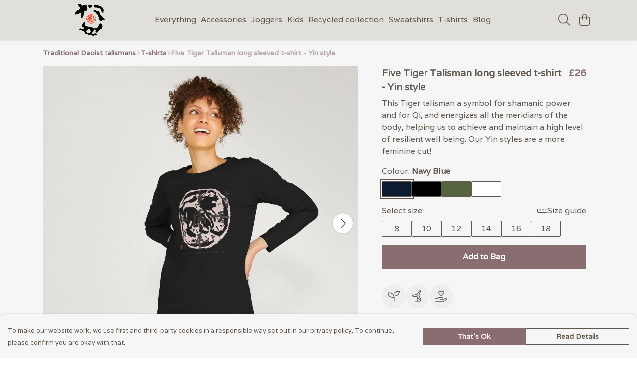

--- FILE ---
content_type: text/html
request_url: https://talisman-tees.com/product/five-tiger-talisman-long-sleeved-t-shirt-yin-style/
body_size: 3400
content:
<!DOCTYPE html>
<html lang="en">
  <head>
    <meta charset="UTF-8">
    <meta name="viewport" content="width=device-width, initial-scale=1.0">
    <link id="apple-touch-icon" rel="apple-touch-icon" href="#">
    <script type="module" crossorigin="" src="/assets/index.a17a56ef.js"></script>
    <link rel="modulepreload" crossorigin="" href="/assets/vue.bccf2447.js">
    <link rel="modulepreload" crossorigin="" href="/assets/sentry.13e8e62e.js">
    <link rel="stylesheet" href="/assets/index.dca9b00c.css">
  <link rel="manifest" href="/manifest.webmanifest"><title>Five Tiger Talisman long sleeved t-shirt - Yin style</title><link crossorigin="" href="https://fonts.gstatic.com" rel="preconnect"><link href="https://images.teemill.com" rel="preconnect"><link as="fetch" href="https://talisman-tees.com/omnis/v3/frontend/235730/getStoreCoreData/json/" rel="preload"><link as="fetch" href="/omnis/v3/division/235730/products/five-tiger-talisman-long-sleeved-t-shirt-yin-style/" rel="preload"><link as="fetch" href="/omnis/v3/division/235730/products/five-tiger-talisman-long-sleeved-t-shirt-yin-style/stock/" rel="preload"><link fetchpriority="high" as="image" imagesizes="(max-width: 768px) 100vw, 1080px" imagesrcset="https://images.podos.io/zlob9nte57eeecw3vf0xwkbkfw3hzstjku9k0pbd1kl0kzcc.jpeg.webp?w=640&h=640&v=2 640w, https://images.podos.io/zlob9nte57eeecw3vf0xwkbkfw3hzstjku9k0pbd1kl0kzcc.jpeg.webp?w=1080&h=1080&v=2 1080w" href="https://images.podos.io/zlob9nte57eeecw3vf0xwkbkfw3hzstjku9k0pbd1kl0kzcc.jpeg.webp?w=1080&h=1080&v=2" rel="preload"><link data-vue-meta="1" href="https://talisman-tees.com/product/five-tiger-talisman-long-sleeved-t-shirt-yin-style/" rel="canonical"><link rel="modulepreload" crossorigin="" href="/assets/ProductPage.011ea2e7.js"><link rel="preload" as="style" href="/assets/ProductPage.d578e97d.css"><link rel="modulepreload" crossorigin="" href="/assets/index.d5faf19e.js"><link rel="modulepreload" crossorigin="" href="/assets/AddToCartPopup.33081ac7.js"><link rel="modulepreload" crossorigin="" href="/assets/faCheck.1c3629eb.js"><link rel="modulepreload" crossorigin="" href="/assets/ProductReviewPopup.vue_vue_type_script_setup_true_lang.2179c085.js"><link rel="modulepreload" crossorigin="" href="/assets/index.23ac3528.js"><link rel="modulepreload" crossorigin="" href="/assets/faImages.75767661.js"><link rel="modulepreload" crossorigin="" href="/assets/SizeChartPopup.6fa90aba.js"><link rel="preload" as="style" href="/assets/SizeChartPopup.92291e53.css"><link rel="modulepreload" crossorigin="" href="/assets/startCase.86a80649.js"><link rel="modulepreload" crossorigin="" href="/assets/faThumbsUp.22655c13.js"><link rel="modulepreload" crossorigin="" href="/assets/faTruckFast.b83a6816.js"><link rel="modulepreload" crossorigin="" href="/assets/faTruckFast.0ecd7896.js"><link rel="modulepreload" crossorigin="" href="/assets/faClock.cdaa5e19.js"><link rel="modulepreload" crossorigin="" href="/assets/faRulerHorizontal.50d6e2dc.js"><link rel="modulepreload" crossorigin="" href="/assets/faPaintbrush.523bcc6b.js"><link rel="modulepreload" crossorigin="" href="/assets/ProductStock.78d4d260.js"><link rel="preload" as="style" href="/assets/ProductStock.e62963f7.css"><link rel="modulepreload" crossorigin="" href="/assets/faInfoCircle.d40247bf.js"><link rel="modulepreload" crossorigin="" href="/assets/EcoIcons.aab27e2e.js"><link rel="modulepreload" crossorigin="" href="/assets/faSync.23ef876f.js"><link rel="modulepreload" crossorigin="" href="/assets/faComment.b621b7c5.js"><link rel="modulepreload" crossorigin="" href="/assets/faChevronUp.550d1d42.js"><link rel="modulepreload" crossorigin="" href="/assets/ProductImageCarousel.99eba20b.js"><link rel="preload" as="style" href="/assets/ProductImageCarousel.04a3cc9e.css"><link rel="modulepreload" crossorigin="" href="/assets/faMicrochipAi.c0f9eac9.js"><link rel="modulepreload" crossorigin="" href="/assets/store.cf92bc34.js"><link rel="modulepreload" crossorigin="" href="/assets/logger.bb58204e.js"><link rel="modulepreload" crossorigin="" href="/assets/productProvider.e7211b52.js"><link rel="modulepreload" crossorigin="" href="/assets/confirm-leave-mixin.9bb137c4.js"><script>window.division_key = '235730';</script><meta data-vue-meta="1" vmid="author" content="Five Tiger Talisman long sleeved t-shirt - Yin style" name="author"><meta data-vue-meta="1" vmid="url" content="https://talisman-tees.com/product/five-tiger-talisman-long-sleeved-t-shirt-yin-style/" name="url"><meta data-vue-meta="1" vmid="description" content="This Tiger talisman a symbol for shamanic power and for Qi, and energizes all the meridians of the body, helping us to achieve and maintain a high lev..." name="description"><meta data-vue-meta="1" vmid="og:type" content="website" property="og:type"><meta data-vue-meta="1" vmid="og:url" content="https://talisman-tees.com/product/five-tiger-talisman-long-sleeved-t-shirt-yin-style/" property="og:url"><meta data-vue-meta="1" vmid="og:title" content="Five Tiger Talisman long sleeved t-shirt - Yin style" property="og:title"><meta data-vue-meta="1" vmid="og:description" content="This Tiger talisman a symbol for shamanic power and for Qi, and energizes all the meridians of the body, helping us to achieve and maintain a high lev..." property="og:description"><meta data-vue-meta="1" vmid="og:image" content="https://images.podos.io/zlob9nte57eeecw3vf0xwkbkfw3hzstjku9k0pbd1kl0kzcc.jpeg" property="og:image"><meta vmid="og:site_name" content="Talisman Tees" property="og:site_name"><meta data-vue-meta="1" vmid="twitter:card" content="photo" property="twitter:card"><meta data-vue-meta="1" vmid="twitter:description" content="This Tiger talisman a symbol for shamanic power and for Qi, and energizes all the meridians of the body, helping us to achieve and maintain a high lev..." property="twitter:description"><meta data-vue-meta="1" vmid="twitter:title" content="Five Tiger Talisman long sleeved t-shirt - Yin style" property="twitter:title"><meta data-vue-meta="1" vmid="twitter:image" content="https://images.podos.io/zlob9nte57eeecw3vf0xwkbkfw3hzstjku9k0pbd1kl0kzcc.jpeg" property="twitter:image"><meta vmid="apple-mobile-web-app-capable" content="yes" property="apple-mobile-web-app-capable"><meta vmid="apple-mobile-web-app-status-bar-style" content="black" property="apple-mobile-web-app-status-bar-style"><meta vmid="apple-mobile-web-app-title" content="Talisman Tees" property="apple-mobile-web-app-title"><meta content="YPwqwQr-Jp3QaYbHe6pms3oz6U7tj34OoxTqed0N1KQ" name="google-site-verification"><style>@font-face {
  font-family: "Varela Fallback: Arial";
  src: local('Arial');
  ascent-override: 94.3215%;
  descent-override: 26.4844%;
  size-adjust: 107.6106%;
}
@font-face {
  font-family: "Varela Fallback: Roboto";
  src: local('Roboto');
  ascent-override: 94.4259%;
  descent-override: 26.5137%;
  size-adjust: 107.4917%;
}</style></head>

  <body>
    <div id="app"></div>
    
  <noscript><iframe src="https://www.googletagmanager.com/ns.html?id=GTM-MH6RJHM" height="0" width="0" style="display:none;visibility:hidden"></iframe></noscript><noscript>This site relies on JavaScript to do awesome things, please enable it in your browser</noscript></body>
  <script>
    (() => {
      /**
       * Disable the default browser prompt for PWA installation
       * @see https://developer.mozilla.org/en-US/docs/Web/API/BeforeInstallPromptEvent
       */
      window.addEventListener('beforeinstallprompt', event => {
        event.preventDefault();
      });

      var activeWorker = navigator.serviceWorker?.controller;
      var appVersion = window.localStorage.getItem('appVersion');
      var validVersion = 'v1';

      if (!activeWorker) {
        window.localStorage.setItem('appVersion', validVersion);

        return;
      }

      if (!appVersion || appVersion !== validVersion) {
        window.localStorage.setItem('appVersion', validVersion);

        if (navigator.serviceWorker) {
          navigator.serviceWorker
            .getRegistrations()
            .then(function (registrations) {
              var promises = [];

              registrations.forEach(registration => {
                promises.push(registration.unregister());
              });

              if (window.caches) {
                caches.keys().then(cachedFiles => {
                  cachedFiles.forEach(cache => {
                    promises.push(caches.delete(cache));
                  });
                });
              }

              Promise.all(promises).then(function () {
                console.log('Reload Window: Index');
                window.location.reload();
              });
            });
        }
      }
    })();
  </script>
</html>
